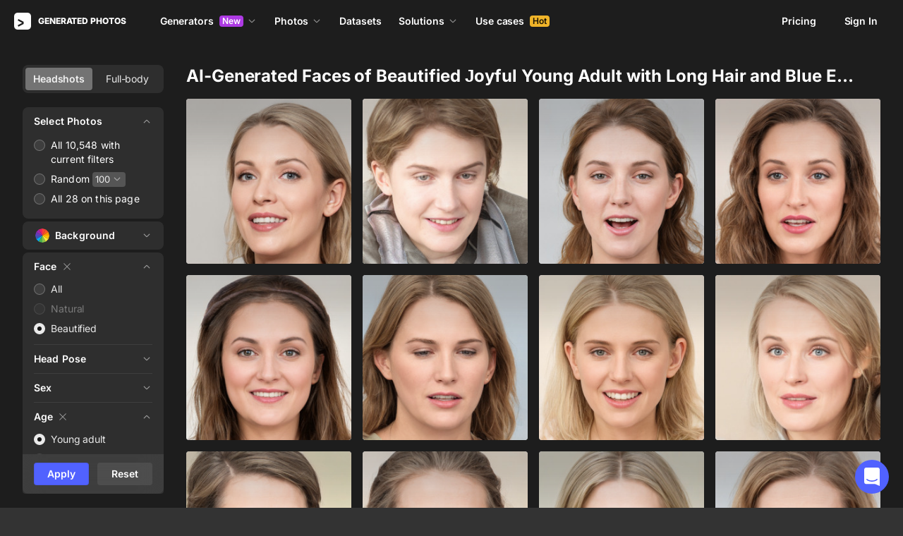

--- FILE ---
content_type: application/javascript
request_url: https://static.generated.photos/_nuxt/generated-photos/subscribe-form.e8c67ec5b24a04beb4dd.js
body_size: 1177
content:
!function(){try{var t="undefined"!=typeof window?window:"undefined"!=typeof global?global:"undefined"!=typeof self?self:{},e=(new Error).stack;e&&(t._sentryDebugIds=t._sentryDebugIds||{},t._sentryDebugIds[e]="1574920c-7a95-4f82-9fde-3d011bbfb962",t._sentryDebugIdIdentifier="sentry-dbid-1574920c-7a95-4f82-9fde-3d011bbfb962")}catch(t){}}(),(window["webpackJsonp"]=window["webpackJsonp"]||[]).push([[136],{"4U8p":function(t,e,r){var s=r("9aEn");s.__esModule&&(s=s.default),"string"==typeof s&&(s=[[t.i,s,""]]),s.locals&&(t.exports=s.locals);(0,r("SZ7m").default)("046c632a",s,!0,{sourceMap:!1})},"9aEn":function(t,e,r){var s=r("JPst")((function(t){return t[1]}));s.push([t.i,'@keyframes spin-85d52768{0%{transform:rotate(0)}to{transform:rotate(1turn)}}.subscribe-form.has-error input[data-v-85d52768]{border-color:#ff59594d}.subscribe-form button.is-sending[data-v-85d52768]{color:#0000;pointer-events:none}.subscribe-form button.is-sending[data-v-85d52768]:after{animation:spin-85d52768 1s ease infinite;border:2px solid #0000;border-radius:50%;border-top-color:#fff;content:"";height:24px;left:calc(50% - 12px);position:absolute;top:calc(50% - 12px);width:24px}.subscribe-form-group[data-v-85d52768]{align-items:stretch;display:flex;margin-bottom:10px}.subscribe-form-group input[data-v-85d52768]{margin-right:8px;min-width:50px}.subscribe-error-text[data-v-85d52768]{color:#ff5959;font-size:14px;font-weight:400;letter-spacing:.01em;line-height:22px}.subscribe-error-text[data-v-85d52768]:first-letter{text-transform:uppercase}',""]),s.locals={},t.exports=s},rZ4j:function(t,e,r){"use strict";r("4U8p")},uA01:function(t,e,r){"use strict";r.r(e);var s={name:"GpSubscribeForm",props:{btnText:{type:String,default:"Subscribe"},btnClass:{type:String,default:"button-purple"},subscriptionType:{type:String,default:"main"}},data:()=>({loading:!1,failedSubscribed:null,email:""}),methods:{async subscriptions(){if(!this.email)return;this.loading=!0;const t=await this.$store.dispatch("subscriptions",{email:this.email,type:this.subscriptionType});this.loading=!1,t.error&&"Subscription already exists"!==t.error?this.failedSubscribed=t.error:(this.$emit("subscribed",{email:this.email,hasSubscribe:t.error}),this.$ga.event("forms","subscription"))}}},i=(r("rZ4j"),r("KHd+")),a=Object(i["a"])(s,(function(){var t=this,e=t._self._c;return e("form",{staticClass:"subscribe-form",class:{"has-error":t.failedSubscribed},attrs:{method:"post"},on:{submit:function(e){return e.preventDefault(),t.subscriptions.apply(null,arguments)}}},[e("div",{staticClass:"subscribe-form-group"},[e("input",{directives:[{name:"model",rawName:"v-model.trim",value:t.email,expression:"email",modifiers:{trim:!0}}],staticClass:"form-input",attrs:{type:"email",name:"email",placeholder:"Email",required:""},domProps:{value:t.email},on:{input:function(e){e.target.composing||(t.email=e.target.value.trim())},blur:function(e){return t.$forceUpdate()}}}),e("button",{staticClass:"button",class:{"is-loading":t.loading,[t.btnClass]:!0}},[t._v(t._s(t.btnText))])]),t.failedSubscribed?e("div",{staticClass:"subscribe-error-text"},[t._v(t._s(t.failedSubscribed))]):t._e()])}),[],!1,null,"85d52768",null);e["default"]=a.exports}}]);